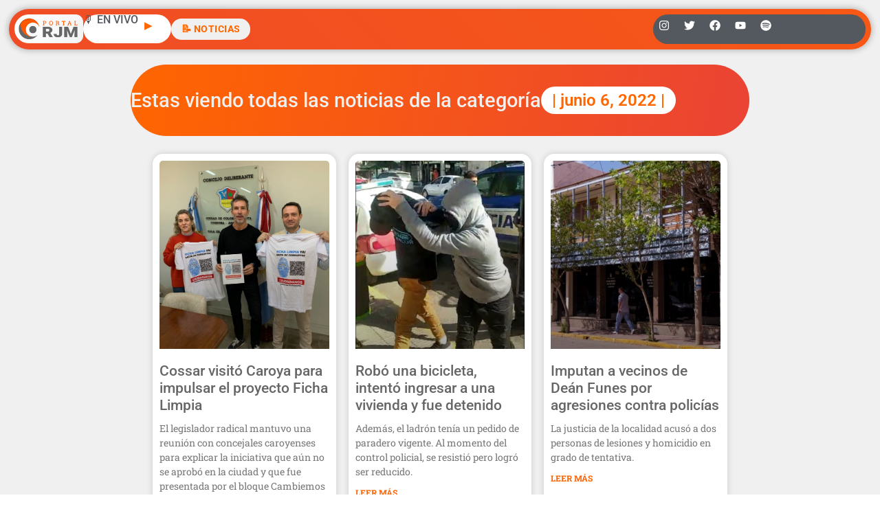

--- FILE ---
content_type: text/html; charset=utf-8
request_url: https://www.google.com/recaptcha/api2/aframe
body_size: 267
content:
<!DOCTYPE HTML><html><head><meta http-equiv="content-type" content="text/html; charset=UTF-8"></head><body><script nonce="pr8kYH5FUhQJVv1ycn2ayA">/** Anti-fraud and anti-abuse applications only. See google.com/recaptcha */ try{var clients={'sodar':'https://pagead2.googlesyndication.com/pagead/sodar?'};window.addEventListener("message",function(a){try{if(a.source===window.parent){var b=JSON.parse(a.data);var c=clients[b['id']];if(c){var d=document.createElement('img');d.src=c+b['params']+'&rc='+(localStorage.getItem("rc::a")?sessionStorage.getItem("rc::b"):"");window.document.body.appendChild(d);sessionStorage.setItem("rc::e",parseInt(sessionStorage.getItem("rc::e")||0)+1);localStorage.setItem("rc::h",'1768705422667');}}}catch(b){}});window.parent.postMessage("_grecaptcha_ready", "*");}catch(b){}</script></body></html>

--- FILE ---
content_type: text/css; charset=utf-8
request_url: https://radiojesusmaria.com.ar/wp-content/uploads/elementor/css/post-58995.css?ver=1768269598
body_size: 794
content:
.elementor-58995 .elementor-element.elementor-element-ea1239d{--display:flex;--flex-direction:row;--container-widget-width:calc( ( 1 - var( --container-widget-flex-grow ) ) * 100% );--container-widget-height:100%;--container-widget-flex-grow:1;--container-widget-align-self:stretch;--flex-wrap-mobile:wrap;--align-items:stretch;--gap:10px 10px;--row-gap:10px;--column-gap:10px;--overlay-opacity:0.5;--z-index:0;}.elementor-58995 .elementor-element.elementor-element-ea1239d:not(.elementor-motion-effects-element-type-background), .elementor-58995 .elementor-element.elementor-element-ea1239d > .elementor-motion-effects-container > .elementor-motion-effects-layer{background-color:#F0F0F1;}.elementor-58995 .elementor-element.elementor-element-ea1239d::before, .elementor-58995 .elementor-element.elementor-element-ea1239d > .elementor-background-video-container::before, .elementor-58995 .elementor-element.elementor-element-ea1239d > .e-con-inner > .elementor-background-video-container::before, .elementor-58995 .elementor-element.elementor-element-ea1239d > .elementor-background-slideshow::before, .elementor-58995 .elementor-element.elementor-element-ea1239d > .e-con-inner > .elementor-background-slideshow::before, .elementor-58995 .elementor-element.elementor-element-ea1239d > .elementor-motion-effects-container > .elementor-motion-effects-layer::before{--background-overlay:'';}.elementor-58995 .elementor-element.elementor-element-03590b2{--display:flex;--flex-direction:row;--container-widget-width:initial;--container-widget-height:100%;--container-widget-flex-grow:1;--container-widget-align-self:stretch;--flex-wrap-mobile:wrap;--justify-content:center;--border-radius:100px 100px 100px 100px;--padding-top:2em;--padding-bottom:2em;--padding-left:0em;--padding-right:0em;}.elementor-58995 .elementor-element.elementor-element-03590b2:not(.elementor-motion-effects-element-type-background), .elementor-58995 .elementor-element.elementor-element-03590b2 > .elementor-motion-effects-container > .elementor-motion-effects-layer{background-color:transparent;background-image:linear-gradient(101deg, var( --e-global-color-dfc2188 ) 0%, var( --e-global-color-2dea6fa ) 100%);}.elementor-58995 .elementor-element.elementor-element-cbbc1aa.elementor-element{--align-self:center;}.elementor-58995 .elementor-element.elementor-element-cbbc1aa .elementor-heading-title{color:var( --e-global-color-4b43617 );}.elementor-58995 .elementor-element.elementor-element-eaedf40{background-color:#FFFFFF;padding:0.5em 1em 0.5em 1em;border-radius:50px 50px 50px 50px;text-align:center;}.elementor-58995 .elementor-element.elementor-element-eaedf40.elementor-element{--align-self:center;}.elementor-58995 .elementor-element.elementor-element-eaedf40 .elementor-heading-title{font-family:"Roboto", Sans-serif;font-size:1.5em;font-weight:600;color:var( --e-global-color-dfc2188 );}.elementor-58995 .elementor-element.elementor-element-c4407a5{--display:flex;--flex-direction:row;--container-widget-width:calc( ( 1 - var( --container-widget-flex-grow ) ) * 100% );--container-widget-height:100%;--container-widget-flex-grow:1;--container-widget-align-self:stretch;--flex-wrap-mobile:wrap;--align-items:stretch;--gap:10px 10px;--row-gap:10px;--column-gap:10px;--margin-top:0px;--margin-bottom:0px;--margin-left:0px;--margin-right:0px;--padding-top:0px;--padding-bottom:0px;--padding-left:0px;--padding-right:0px;--z-index:0;}.elementor-58995 .elementor-element.elementor-element-c4407a5:not(.elementor-motion-effects-element-type-background), .elementor-58995 .elementor-element.elementor-element-c4407a5 > .elementor-motion-effects-container > .elementor-motion-effects-layer{background-color:#F0F0F1;}.elementor-58995 .elementor-element.elementor-element-9e16db6{--display:flex;border-style:none;--border-style:none;--border-radius:0px 0px 20px 20px;--margin-top:0em;--margin-bottom:2em;--margin-left:0em;--margin-right:0em;--padding-top:1em;--padding-bottom:2em;--padding-left:2em;--padding-right:2em;--z-index:0;}.elementor-58995 .elementor-element.elementor-element-9e16db6:not(.elementor-motion-effects-element-type-background), .elementor-58995 .elementor-element.elementor-element-9e16db6 > .elementor-motion-effects-container > .elementor-motion-effects-layer{background-color:var( --e-global-color-a89cd68 );}.elementor-58995 .elementor-element.elementor-element-dcece90{--grid-row-gap:35px;--grid-column-gap:18px;--load-more-spinner-color:var( --e-global-color-de17638 );}.elementor-58995 .elementor-element.elementor-element-dcece90 .elementor-posts-container .elementor-post__thumbnail{padding-bottom:calc( 1.11 * 100% );}.elementor-58995 .elementor-element.elementor-element-dcece90:after{content:"1.11";}.elementor-58995 .elementor-element.elementor-element-dcece90 .elementor-post__thumbnail__link{width:100%;}.elementor-58995 .elementor-element.elementor-element-dcece90 .elementor-post__meta-data span + span:before{content:"•";}.elementor-58995 .elementor-element.elementor-element-dcece90 .elementor-post__card{border-color:#FFFFFF;border-width:10px;border-radius:15px;padding-top:0px;padding-bottom:0px;}.elementor-58995 .elementor-element.elementor-element-dcece90 .elementor-post__text{padding:0 0px;margin-top:0px;margin-bottom:0px;}.elementor-58995 .elementor-element.elementor-element-dcece90 .elementor-post__meta-data{padding:10px 0px;}.elementor-58995 .elementor-element.elementor-element-dcece90 .elementor-post__avatar{padding-right:0px;padding-left:0px;}.elementor-58995 .elementor-element.elementor-element-dcece90 .elementor-post__title, .elementor-58995 .elementor-element.elementor-element-dcece90 .elementor-post__title a{color:var( --e-global-color-1496c01 );}.elementor-58995 .elementor-element.elementor-element-dcece90 .elementor-post__title{margin-bottom:10px;}.elementor-58995 .elementor-element.elementor-element-dcece90 .elementor-post__excerpt{margin-bottom:6px;}.elementor-58995 .elementor-element.elementor-element-dcece90 .elementor-post__read-more{margin-bottom:0px;}@media(max-width:767px){.elementor-58995 .elementor-element.elementor-element-9e16db6{--padding-top:2em;--padding-bottom:2em;--padding-left:2em;--padding-right:2em;}.elementor-58995 .elementor-element.elementor-element-dcece90 .elementor-posts-container .elementor-post__thumbnail{padding-bottom:calc( 0.5 * 100% );}.elementor-58995 .elementor-element.elementor-element-dcece90:after{content:"0.5";}.elementor-58995 .elementor-element.elementor-element-dcece90 .elementor-post__thumbnail__link{width:100%;}}@media(min-width:768px){.elementor-58995 .elementor-element.elementor-element-ea1239d{--content-width:900px;}.elementor-58995 .elementor-element.elementor-element-c4407a5{--content-width:900px;}}